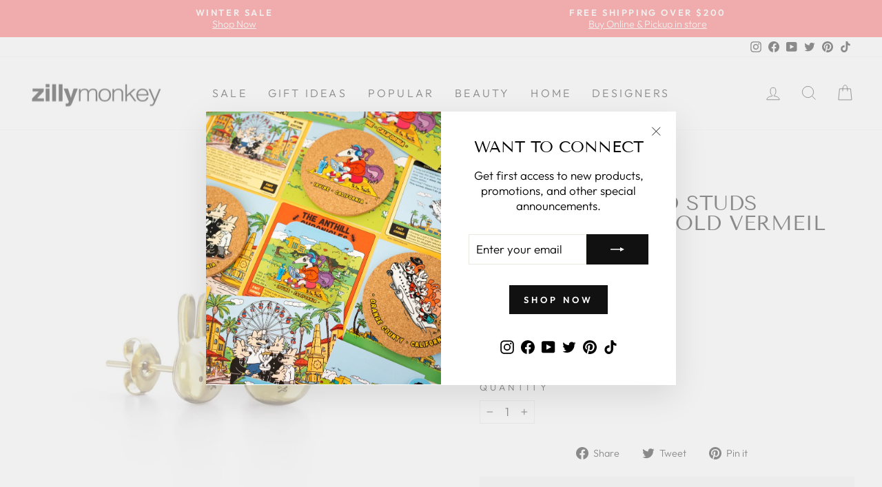

--- FILE ---
content_type: text/html; charset=utf-8
request_url: https://zillymonkey.com/en-ch/tools/tabarnapp-ad/v1_1/default,ruleIds/smart_cart_liquid.ejs?CHF12345905&tabarnapp
body_size: -340
content:

{
"isStaffMember":false,
"now": "2026-01-28 09:53",
"prod_extra":{"0":{}
},
"prod_col": {"0":[]
  },"has_carthook":false,"currency":"USD","money_format":"CHF {{amount}}","money_with_currency_format":"CHF {{amount}}","cbt":"default,ruleIds"
}


--- FILE ---
content_type: text/javascript; charset=utf-8
request_url: https://zillymonkey.com/en-ch/cart.js
body_size: -285
content:
{"token":"hWN88bOS1fYwRyUDnCUJRrTG?key=3bcb77794de14689dada0b5bb6d96dbb","note":"","attributes":{},"original_total_price":0,"total_price":0,"total_discount":0,"total_weight":0.0,"item_count":0,"items":[],"requires_shipping":false,"currency":"CHF","items_subtotal_price":0,"cart_level_discount_applications":[],"discount_codes":[]}

--- FILE ---
content_type: text/javascript; charset=utf-8
request_url: https://zillymonkey.com/en-ch/cart/update.js?_tbn_ignored&tabarnapp
body_size: 448
content:
{"token":"hWN88bOS1fYwRyUDnCUJRrTG?key=3bcb77794de14689dada0b5bb6d96dbb","note":null,"attributes":{},"original_total_price":0,"total_price":0,"total_discount":0,"total_weight":0.0,"item_count":0,"items":[],"requires_shipping":false,"currency":"CHF","items_subtotal_price":0,"cart_level_discount_applications":[],"discount_codes":[],"items_changelog":{"added":[]}}